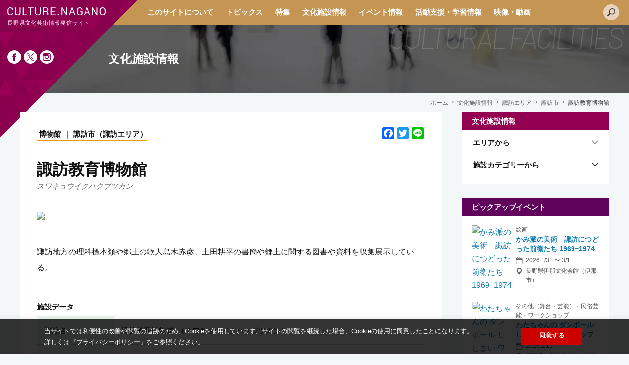

--- FILE ---
content_type: text/html; charset=UTF-8
request_url: https://www.culture.nagano.jp/facilities/167/
body_size: 14586
content:
<!DOCTYPE html>
<html lang="ja">
<head>
<!-- Google Tag Manager -->
<script>(function(w,d,s,l,i){w[l]=w[l]||[];w[l].push({'gtm.start':
new Date().getTime(),event:'gtm.js'});var f=d.getElementsByTagName(s)[0],
j=d.createElement(s),dl=l!='dataLayer'?'&l='+l:'';j.async=true;j.src=
'https://www.googletagmanager.com/gtm.js?id='+i+dl;f.parentNode.insertBefore(j,f);
})(window,document,'script','dataLayer','GTM-TDQFKP4');</script>
<!-- End Google Tag Manager -->

<meta charset="UTF-8" />
<meta name="viewport" content="width=device-width, user-scalable=yes" />
<meta name="format-detection" content="telephone=no" />


<link href="https://fonts.googleapis.com/css?family=Barlow:200i&display=swap" rel="stylesheet">







<meta name='robots' content='index, follow, max-image-preview:large, max-snippet:-1, max-video-preview:-1' />

	<!-- This site is optimized with the Yoast SEO plugin v21.9.1 - https://yoast.com/wordpress/plugins/seo/ -->
	<link media="all" href="https://www.culture.nagano.jp/wp/wp-content/cache/autoptimize/css/autoptimize_587ad3ba66069ae8f466970072c4c057.css" rel="stylesheet"><title>諏訪教育博物館 | 文化施設情報 | 長野県のアートイベント情報発信サイト カルチャー・ドット・ナガノ</title>
	<link rel="canonical" href="https://www.culture.nagano.jp/facilities/167/" />
	<meta property="og:locale" content="ja_JP" />
	<meta property="og:type" content="article" />
	<meta property="og:title" content="諏訪教育博物館 | 文化施設情報 | 長野県のアートイベント情報発信サイト カルチャー・ドット・ナガノ" />
	<meta property="og:description" content="諏訪地方の理科標本類や郷土の歌人島木赤彦、土田耕平の書簡や郷土に関する図書や資料を収集展示している。" />
	<meta property="og:url" content="https://www.culture.nagano.jp/facilities/167/" />
	<meta property="og:site_name" content="長野県のアートイベント情報発信サイト カルチャー・ドット・ナガノ" />
	<meta property="article:publisher" content="https://www.facebook.com/culture.nagano" />
	<meta property="article:modified_time" content="2020-02-03T04:47:47+00:00" />
	<meta property="og:image" content="https://www.culture.nagano.jp/wp/wp-content/uploads/2019/12/127諏訪教育博物館.png" />
	<meta property="og:image:width" content="240" />
	<meta property="og:image:height" content="240" />
	<meta property="og:image:type" content="image/png" />
	<meta name="twitter:card" content="summary_large_image" />
	<meta name="twitter:site" content="@CULTURE_NAGANO" />
	<script type="application/ld+json" class="yoast-schema-graph">{"@context":"https://schema.org","@graph":[{"@type":"WebPage","@id":"https://www.culture.nagano.jp/facilities/167/","url":"https://www.culture.nagano.jp/facilities/167/","name":"諏訪教育博物館 | 文化施設情報 | 長野県のアートイベント情報発信サイト カルチャー・ドット・ナガノ","isPartOf":{"@id":"https://www.culture.nagano.jp/#website"},"primaryImageOfPage":{"@id":"https://www.culture.nagano.jp/facilities/167/#primaryimage"},"image":{"@id":"https://www.culture.nagano.jp/facilities/167/#primaryimage"},"thumbnailUrl":"https://www.culture.nagano.jp/wp/wp-content/uploads/2019/12/127諏訪教育博物館.png","datePublished":"2019-12-20T06:08:45+00:00","dateModified":"2020-02-03T04:47:47+00:00","breadcrumb":{"@id":"https://www.culture.nagano.jp/facilities/167/#breadcrumb"},"inLanguage":"ja","potentialAction":[{"@type":"ReadAction","target":["https://www.culture.nagano.jp/facilities/167/"]}]},{"@type":"ImageObject","inLanguage":"ja","@id":"https://www.culture.nagano.jp/facilities/167/#primaryimage","url":"https://www.culture.nagano.jp/wp/wp-content/uploads/2019/12/127諏訪教育博物館.png","contentUrl":"https://www.culture.nagano.jp/wp/wp-content/uploads/2019/12/127諏訪教育博物館.png","width":240,"height":240},{"@type":"BreadcrumbList","@id":"https://www.culture.nagano.jp/facilities/167/#breadcrumb","itemListElement":[{"@type":"ListItem","position":1,"name":"カルチャー・ドット・ナガノ","item":"https://www.culture.nagano.jp/"},{"@type":"ListItem","position":2,"name":"文化施設情報","item":"https://www.culture.nagano.jp/facilities/"},{"@type":"ListItem","position":3,"name":"諏訪エリア","item":"https://www.culture.nagano.jp/area/area08/"},{"@type":"ListItem","position":4,"name":"諏訪市","item":"https://www.culture.nagano.jp/area/area08/suwa/"},{"@type":"ListItem","position":5,"name":"諏訪教育博物館"}]},{"@type":"WebSite","@id":"https://www.culture.nagano.jp/#website","url":"https://www.culture.nagano.jp/","name":"長野県のアートイベント情報発信サイト カルチャー・ドット・ナガノ","description":"長野県文化芸術情報発信サイト CULTURE.NAGANO（カルチャー・ドット・ナガノ）","publisher":{"@id":"https://www.culture.nagano.jp/#organization"},"potentialAction":[{"@type":"SearchAction","target":{"@type":"EntryPoint","urlTemplate":"https://www.culture.nagano.jp/?s={search_term_string}"},"query-input":"required name=search_term_string"}],"inLanguage":"ja"},{"@type":"Organization","@id":"https://www.culture.nagano.jp/#organization","name":"カルチャー・ドット・ナガノ","url":"https://www.culture.nagano.jp/","logo":{"@type":"ImageObject","inLanguage":"ja","@id":"https://www.culture.nagano.jp/#/schema/logo/image/","url":"https://www.culture.nagano.jp/wp/wp-content/uploads/2019/12/C.N_icon.png","contentUrl":"https://www.culture.nagano.jp/wp/wp-content/uploads/2019/12/C.N_icon.png","width":340,"height":340,"caption":"カルチャー・ドット・ナガノ"},"image":{"@id":"https://www.culture.nagano.jp/#/schema/logo/image/"},"sameAs":["https://www.facebook.com/culture.nagano","https://twitter.com/CULTURE_NAGANO","https://www.instagram.com/culture.nagano"]}]}</script>
	<!-- / Yoast SEO plugin. -->


<link rel='dns-prefetch' href='//static.addtoany.com' />
<script type="text/javascript">
/* <![CDATA[ */
window._wpemojiSettings = {"baseUrl":"https:\/\/s.w.org\/images\/core\/emoji\/14.0.0\/72x72\/","ext":".png","svgUrl":"https:\/\/s.w.org\/images\/core\/emoji\/14.0.0\/svg\/","svgExt":".svg","source":{"concatemoji":"https:\/\/www.culture.nagano.jp\/wp\/wp-includes\/js\/wp-emoji-release.min.js"}};
/*! This file is auto-generated */
!function(i,n){var o,s,e;function c(e){try{var t={supportTests:e,timestamp:(new Date).valueOf()};sessionStorage.setItem(o,JSON.stringify(t))}catch(e){}}function p(e,t,n){e.clearRect(0,0,e.canvas.width,e.canvas.height),e.fillText(t,0,0);var t=new Uint32Array(e.getImageData(0,0,e.canvas.width,e.canvas.height).data),r=(e.clearRect(0,0,e.canvas.width,e.canvas.height),e.fillText(n,0,0),new Uint32Array(e.getImageData(0,0,e.canvas.width,e.canvas.height).data));return t.every(function(e,t){return e===r[t]})}function u(e,t,n){switch(t){case"flag":return n(e,"\ud83c\udff3\ufe0f\u200d\u26a7\ufe0f","\ud83c\udff3\ufe0f\u200b\u26a7\ufe0f")?!1:!n(e,"\ud83c\uddfa\ud83c\uddf3","\ud83c\uddfa\u200b\ud83c\uddf3")&&!n(e,"\ud83c\udff4\udb40\udc67\udb40\udc62\udb40\udc65\udb40\udc6e\udb40\udc67\udb40\udc7f","\ud83c\udff4\u200b\udb40\udc67\u200b\udb40\udc62\u200b\udb40\udc65\u200b\udb40\udc6e\u200b\udb40\udc67\u200b\udb40\udc7f");case"emoji":return!n(e,"\ud83e\udef1\ud83c\udffb\u200d\ud83e\udef2\ud83c\udfff","\ud83e\udef1\ud83c\udffb\u200b\ud83e\udef2\ud83c\udfff")}return!1}function f(e,t,n){var r="undefined"!=typeof WorkerGlobalScope&&self instanceof WorkerGlobalScope?new OffscreenCanvas(300,150):i.createElement("canvas"),a=r.getContext("2d",{willReadFrequently:!0}),o=(a.textBaseline="top",a.font="600 32px Arial",{});return e.forEach(function(e){o[e]=t(a,e,n)}),o}function t(e){var t=i.createElement("script");t.src=e,t.defer=!0,i.head.appendChild(t)}"undefined"!=typeof Promise&&(o="wpEmojiSettingsSupports",s=["flag","emoji"],n.supports={everything:!0,everythingExceptFlag:!0},e=new Promise(function(e){i.addEventListener("DOMContentLoaded",e,{once:!0})}),new Promise(function(t){var n=function(){try{var e=JSON.parse(sessionStorage.getItem(o));if("object"==typeof e&&"number"==typeof e.timestamp&&(new Date).valueOf()<e.timestamp+604800&&"object"==typeof e.supportTests)return e.supportTests}catch(e){}return null}();if(!n){if("undefined"!=typeof Worker&&"undefined"!=typeof OffscreenCanvas&&"undefined"!=typeof URL&&URL.createObjectURL&&"undefined"!=typeof Blob)try{var e="postMessage("+f.toString()+"("+[JSON.stringify(s),u.toString(),p.toString()].join(",")+"));",r=new Blob([e],{type:"text/javascript"}),a=new Worker(URL.createObjectURL(r),{name:"wpTestEmojiSupports"});return void(a.onmessage=function(e){c(n=e.data),a.terminate(),t(n)})}catch(e){}c(n=f(s,u,p))}t(n)}).then(function(e){for(var t in e)n.supports[t]=e[t],n.supports.everything=n.supports.everything&&n.supports[t],"flag"!==t&&(n.supports.everythingExceptFlag=n.supports.everythingExceptFlag&&n.supports[t]);n.supports.everythingExceptFlag=n.supports.everythingExceptFlag&&!n.supports.flag,n.DOMReady=!1,n.readyCallback=function(){n.DOMReady=!0}}).then(function(){return e}).then(function(){var e;n.supports.everything||(n.readyCallback(),(e=n.source||{}).concatemoji?t(e.concatemoji):e.wpemoji&&e.twemoji&&(t(e.twemoji),t(e.wpemoji)))}))}((window,document),window._wpemojiSettings);
/* ]]> */
</script>
	
  









<script type="text/javascript" id="addtoany-core-js-before">
/* <![CDATA[ */
window.a2a_config=window.a2a_config||{};a2a_config.callbacks=[];a2a_config.overlays=[];a2a_config.templates={};a2a_localize = {
	Share: "共有",
	Save: "ブックマーク",
	Subscribe: "購読",
	Email: "メール",
	Bookmark: "ブックマーク",
	ShowAll: "すべて表示する",
	ShowLess: "小さく表示する",
	FindServices: "サービスを探す",
	FindAnyServiceToAddTo: "追加するサービスを今すぐ探す",
	PoweredBy: "Powered by",
	ShareViaEmail: "メールでシェアする",
	SubscribeViaEmail: "メールで購読する",
	BookmarkInYourBrowser: "ブラウザにブックマーク",
	BookmarkInstructions: "このページをブックマークするには、 Ctrl+D または \u2318+D を押下。",
	AddToYourFavorites: "お気に入りに追加",
	SendFromWebOrProgram: "任意のメールアドレスまたはメールプログラムから送信",
	EmailProgram: "メールプログラム",
	More: "詳細&#8230;",
	ThanksForSharing: "共有ありがとうございます !",
	ThanksForFollowing: "フォローありがとうございます !"
};
/* ]]> */
</script>
<script type="text/javascript" async src="https://static.addtoany.com/menu/page.js" id="addtoany-core-js"></script>
<script type="text/javascript" src="https://www.culture.nagano.jp/wp/wp-includes/js/jquery/jquery.min.js" id="jquery-core-js"></script>


<script type="text/javascript" id="cookie-law-info-js-extra">
/* <![CDATA[ */
var Cli_Data = {"nn_cookie_ids":[],"cookielist":[],"non_necessary_cookies":[],"ccpaEnabled":"","ccpaRegionBased":"","ccpaBarEnabled":"","strictlyEnabled":["necessary","obligatoire"],"ccpaType":"gdpr","js_blocking":"","custom_integration":"","triggerDomRefresh":"","secure_cookies":""};
var cli_cookiebar_settings = {"animate_speed_hide":"500","animate_speed_show":"500","background":"#FFF","border":"#b1a6a6c2","border_on":"","button_1_button_colour":"#000","button_1_button_hover":"#000000","button_1_link_colour":"#fff","button_1_as_button":"1","button_1_new_win":"","button_2_button_colour":"#333","button_2_button_hover":"#292929","button_2_link_colour":"#444","button_2_as_button":"","button_2_hidebar":"","button_3_button_colour":"#000","button_3_button_hover":"#000000","button_3_link_colour":"#fff","button_3_as_button":"1","button_3_new_win":"","button_4_button_colour":"#000","button_4_button_hover":"#000000","button_4_link_colour":"#62a329","button_4_as_button":"","button_7_button_colour":"#61a229","button_7_button_hover":"#4e8221","button_7_link_colour":"#fff","button_7_as_button":"1","button_7_new_win":"","font_family":"inherit","header_fix":"","notify_animate_hide":"1","notify_animate_show":"1","notify_div_id":"#cookie-law-info-bar","notify_position_horizontal":"right","notify_position_vertical":"bottom","scroll_close":"","scroll_close_reload":"","accept_close_reload":"","reject_close_reload":"","showagain_tab":"","showagain_background":"#fff","showagain_border":"#000","showagain_div_id":"#cookie-law-info-again","showagain_x_position":"100px","text":"#000","show_once_yn":"","show_once":"10000","logging_on":"","as_popup":"","popup_overlay":"1","bar_heading_text":"","cookie_bar_as":"banner","popup_showagain_position":"bottom-right","widget_position":"left"};
var log_object = {"ajax_url":"https:\/\/www.culture.nagano.jp\/wp\/wp-admin\/admin-ajax.php"};
/* ]]> */
</script>


<script type="text/javascript" id="fvp-frontend-js-extra">
/* <![CDATA[ */
var fvpdata = {"ajaxurl":"https:\/\/www.culture.nagano.jp\/wp\/wp-admin\/admin-ajax.php","nonce":"a18560a10d","fitvids":"1","dynamic":"","overlay":"","opacity":"0.75","color":"b","width":"640"};
/* ]]> */
</script>

<link rel="https://api.w.org/" href="https://www.culture.nagano.jp/wp-json/" /><link rel="alternate" type="application/json" href="https://www.culture.nagano.jp/wp-json/wp/v2/facilities/167" /><link rel="alternate" type="application/json+oembed" href="https://www.culture.nagano.jp/wp-json/oembed/1.0/embed?url=https%3A%2F%2Fwww.culture.nagano.jp%2Ffacilities%2F167%2F" />
<link rel="alternate" type="text/xml+oembed" href="https://www.culture.nagano.jp/wp-json/oembed/1.0/embed?url=https%3A%2F%2Fwww.culture.nagano.jp%2Ffacilities%2F167%2F&#038;format=xml" />
<script type="text/javascript">
	window._se_plugin_version = '8.1.9';
</script>
	
	<link rel="icon" href="https://www.culture.nagano.jp/wp/wp-content/uploads/2019/12/C.N_icon-300x300.png" sizes="32x32" />
<link rel="icon" href="https://www.culture.nagano.jp/wp/wp-content/uploads/2019/12/C.N_icon-300x300.png" sizes="192x192" />
<link rel="apple-touch-icon" href="https://www.culture.nagano.jp/wp/wp-content/uploads/2019/12/C.N_icon-300x300.png" />
<meta name="msapplication-TileImage" content="https://www.culture.nagano.jp/wp/wp-content/uploads/2019/12/C.N_icon-300x300.png" />


<script>
jQuery(function($){
	$('#header-search').on('click', function(){
		$(this).addClass('active');
	});
	$('#header-search').focusout(function(){
		$(this).removeClass('active');
	});
});
</script>

<script>
jQuery(function($){
	$(window).scroll(function(){
		if($(window).scrollTop() > 200){
			$('#floating-nav').addClass('in-view');
		}else{
			$('#floating-nav').removeClass('in-view');
		}
	});
});
</script>


<script>
jQuery(function ($) {
	$('.article-title').on('click', function () {
  	/*クリックでコンテンツを開閉*/
  	$(this).next().slideToggle(200);
  	/*矢印の向きを変更*/
  	$(this).toggleClass('open');
	});
});
</script>





<script>
jQuery(document).ready(function($){
	var s = $('header');
	$(window).scroll(function(){
		if($(this).scrollTop() > 40){
			s.addClass('scroll-header');
		}else{
			s.removeClass('scroll-header');
		}
	});
});
</script>

</head>

<body class="drawer drawer--right">
	<button type="button" class="drawer-toggle drawer-hamburger">
		<span class="sr-only"></span>
		<span class="drawer-hamburger-icon"></span>
	</button>

<!-- Google Tag Manager (noscript) -->
<noscript><iframe src="https://www.googletagmanager.com/ns.html?id=GTM-TDQFKP4"
height="0" width="0" style="display:none;visibility:hidden"></iframe></noscript>
<!-- End Google Tag Manager (noscript) -->

<header>
  <div id="title-box">
    <h1><a href="https://www.culture.nagano.jp"><noscript><img src="https://www.culture.nagano.jp/wp/wp-content/themes/culture.nagano2023/img/svg/logo_header_white.svg" alt="CULTURE.NAGANO" width="100%" /></noscript><img class="lazyload" src='data:image/svg+xml,%3Csvg%20xmlns=%22http://www.w3.org/2000/svg%22%20viewBox=%220%200%20210%20140%22%3E%3C/svg%3E' data-src="https://www.culture.nagano.jp/wp/wp-content/themes/culture.nagano2023/img/svg/logo_header_white.svg" alt="CULTURE.NAGANO" width="100%" /><span>長野県文化芸術情報発信サイト</span></a></h1>
    <ul class="header-sns-list">
      <li><a href="https://www.facebook.com/culture.nagano/" target="_blank"><noscript><img src="https://www.culture.nagano.jp/wp/wp-content/themes/culture.nagano2023/img/svg/facebook_white.svg" alt="Facebook" width="100%" /></noscript><img class="lazyload" src='data:image/svg+xml,%3Csvg%20xmlns=%22http://www.w3.org/2000/svg%22%20viewBox=%220%200%20210%20140%22%3E%3C/svg%3E' data-src="https://www.culture.nagano.jp/wp/wp-content/themes/culture.nagano2023/img/svg/facebook_white.svg" alt="Facebook" width="100%" /></a></li>
      <li><a href="https://twitter.com/CULTURE_NAGANO" target="_blank"><noscript><img src="https://www.culture.nagano.jp/wp/wp-content/themes/culture.nagano2023/img/svg/x_white01.svg" alt="X" width="100%" /></noscript><img class="lazyload" src='data:image/svg+xml,%3Csvg%20xmlns=%22http://www.w3.org/2000/svg%22%20viewBox=%220%200%20210%20140%22%3E%3C/svg%3E' data-src="https://www.culture.nagano.jp/wp/wp-content/themes/culture.nagano2023/img/svg/x_white01.svg" alt="X" width="100%" /></a></li>
      <li><a href="https://www.instagram.com/culture.nagano/" target="_blank"><noscript><img src="https://www.culture.nagano.jp/wp/wp-content/themes/culture.nagano2023/img/svg/instagram_white.svg" alt="Instagram" width="100%" /></noscript><img class="lazyload" src='data:image/svg+xml,%3Csvg%20xmlns=%22http://www.w3.org/2000/svg%22%20viewBox=%220%200%20210%20140%22%3E%3C/svg%3E' data-src="https://www.culture.nagano.jp/wp/wp-content/themes/culture.nagano2023/img/svg/instagram_white.svg" alt="Instagram" width="100%" /></a></li>
    </ul>
		  </div>

<nav id="global-nav" class="drawer-nav">
  <ul id="fade-in" class="drawer-menu">
    <li class="pc-none sns">
      <a href="https://www.facebook.com/culture.nagano/" target="_blank"><noscript><img src="https://www.culture.nagano.jp/wp/wp-content/themes/culture.nagano2023/img/svg/facebook_white.svg" alt="Facebook" width="100%" /></noscript><img class="lazyload" src='data:image/svg+xml,%3Csvg%20xmlns=%22http://www.w3.org/2000/svg%22%20viewBox=%220%200%20210%20140%22%3E%3C/svg%3E' data-src="https://www.culture.nagano.jp/wp/wp-content/themes/culture.nagano2023/img/svg/facebook_white.svg" alt="Facebook" width="100%" /></a>
      <a href="https://twitter.com/CULTURE_NAGANO" target="_blank"><noscript><img src="https://www.culture.nagano.jp/wp/wp-content/themes/culture.nagano2023/img/svg/x_white01.svg" alt="X" width="100%" /></noscript><img class="lazyload" src='data:image/svg+xml,%3Csvg%20xmlns=%22http://www.w3.org/2000/svg%22%20viewBox=%220%200%20210%20140%22%3E%3C/svg%3E' data-src="https://www.culture.nagano.jp/wp/wp-content/themes/culture.nagano2023/img/svg/x_white01.svg" alt="X" width="100%" /></a>
      <a href="https://www.instagram.com/culture.nagano/" target="_blank"><noscript><img src="https://www.culture.nagano.jp/wp/wp-content/themes/culture.nagano2023/img/svg/instagram_white.svg" alt="Instagram" width="100%" /></noscript><img class="lazyload" src='data:image/svg+xml,%3Csvg%20xmlns=%22http://www.w3.org/2000/svg%22%20viewBox=%220%200%20210%20140%22%3E%3C/svg%3E' data-src="https://www.culture.nagano.jp/wp/wp-content/themes/culture.nagano2023/img/svg/instagram_white.svg" alt="Instagram" width="100%" /></a>
    </li>
    <li class="pc-none"><a href="https://www.culture.nagano.jp">ホーム</a></li>
    <li><a href="https://www.culture.nagano.jp/about">このサイトについて</a></li>
    <li><a href="https://www.culture.nagano.jp/topics">トピックス</a></li>
    <li><a href="https://www.culture.nagano.jp/special">特集</a></li>
    <li class="drawer-dropdown"><a data-toggle="dropdown" href="https://www.culture.nagano.jp/facilities">文化施設情報<span class="drawer-caret"></span></a>
      <div class="mega-menu-box drawer-dropdown-menu">
        <ul>
          <li class="no-link"><span>エリアから</span></li>
                    <li><a href="https://www.culture.nagano.jp/area/area01/">北信エリア</a></li>
                    <li><a href="https://www.culture.nagano.jp/area/area02/">長野エリア</a></li>
                    <li><a href="https://www.culture.nagano.jp/area/area03/">上田エリア</a></li>
                    <li><a href="https://www.culture.nagano.jp/area/area04/">佐久エリア</a></li>
                    <li><a href="https://www.culture.nagano.jp/area/area05/">北アルプスエリア</a></li>
                    <li><a href="https://www.culture.nagano.jp/area/area06/">松本エリア</a></li>
                    <li><a href="https://www.culture.nagano.jp/area/area07/">木曽エリア</a></li>
                    <li><a href="https://www.culture.nagano.jp/area/area08/">諏訪エリア</a></li>
                    <li><a href="https://www.culture.nagano.jp/area/area09/">上伊那エリア</a></li>
                    <li><a href="https://www.culture.nagano.jp/area/area10/">南信州エリア</a></li>
                  </ul>
        <ul>
          <li class="no-link"><span>施設のカテゴリーから</span></li>
                    <li><a href="https://www.culture.nagano.jp/facilities_cat/facilities_cat01/">文化ホール</a></li>
                    <li><a href="https://www.culture.nagano.jp/facilities_cat/facilities_cat02/">美術館</a></li>
                    <li><a href="https://www.culture.nagano.jp/facilities_cat/facilities_cat03/">博物館</a></li>
                    <li><a href="https://www.culture.nagano.jp/facilities_cat/facilities_cat04/">図書館</a></li>
                    <li><a href="https://www.culture.nagano.jp/facilities_cat/facilities_cat05/">公民館</a></li>
                    <li><a href="https://www.culture.nagano.jp/facilities_cat/facilities_cat06/">文学館</a></li>
                    <li><a href="https://www.culture.nagano.jp/facilities_cat/facilities_cat00/">その他</a></li>
                  </ul>
      </div>
    </li>
    <li class="drawer-dropdown"><a data-toggle="dropdown" href="https://www.culture.nagano.jp/event">イベント情報<span class="drawer-caret"></span></a>
      <div class="mega-menu-box drawer-dropdown-menu">
        <ul>
          <li><a href="https://www.culture.nagano.jp/event-active">開催中のイベント</a></li>
          <li><a href="https://www.culture.nagano.jp/event-upcoming">まもなく開催のイベント</a></li>
          <li><a href="https://www.culture.nagano.jp/hot-word">HOT WORD</a></li>
          <li><a href="https://www.culture.nagano.jp/event-search">イベント検索</a></li>
        </ul>
        <ul>
          <li class="no-link"><span>エリアから</span></li>
                    <li><a href="https://www.culture.nagano.jp/place/place01/">北信エリア</a></li>
                    <li><a href="https://www.culture.nagano.jp/place/place02/">長野エリア</a></li>
                    <li><a href="https://www.culture.nagano.jp/place/place03/">上田エリア</a></li>
                    <li><a href="https://www.culture.nagano.jp/place/place04/">佐久エリア</a></li>
                    <li><a href="https://www.culture.nagano.jp/place/place05/">北アルプスエリア</a></li>
                    <li><a href="https://www.culture.nagano.jp/place/place06/">松本エリア</a></li>
                    <li><a href="https://www.culture.nagano.jp/place/place07/">木曽エリア</a></li>
                    <li><a href="https://www.culture.nagano.jp/place/place08/">諏訪エリア</a></li>
                    <li><a href="https://www.culture.nagano.jp/place/place09/">上伊那エリア</a></li>
                    <li><a href="https://www.culture.nagano.jp/place/place10/">南信州エリア</a></li>
                  </ul>
        <ul>
          <li class="no-link"><span>イベントカテゴリーから</span></li>
                    <li><a href="https://www.culture.nagano.jp/event_cat/cat01/">音楽</a></li>
                    <li><a href="https://www.culture.nagano.jp/event_cat/cat02/">舞台・芸能</a></li>
                    <li><a href="https://www.culture.nagano.jp/event_cat/cat03/">美術・工芸</a></li>
                    <li><a href="https://www.culture.nagano.jp/event_cat/cat04/">文芸</a></li>
                    <li><a href="https://www.culture.nagano.jp/event_cat/cat05/">写真・映像</a></li>
                    <li><a href="https://www.culture.nagano.jp/event_cat/cat06/">歴史・地域</a></li>
                    <li><a href="https://www.culture.nagano.jp/event_cat/cat07/">生活文化</a></li>
                    <li><a href="https://www.culture.nagano.jp/event_cat/cat08/">講座・講演</a></li>
                    <li><a href="https://www.culture.nagano.jp/event_cat/cat09/">自然科学</a></li>
                  </ul>
      </div>
    </li>
    <li class="drawer-dropdown"><a data-toggle="dropdown" href="https://www.culture.nagano.jp/support">活動支援・学習情報<span class="drawer-caret"></span></a>
      <div class="mega-menu-box drawer-dropdown-menu">
        <ul>

          <li class="no-link"><span>募集情報</span></li>
	<li class="cat-item cat-item-239"><a href="https://www.culture.nagano.jp/recruitment_cat/recruitment01/">ボランティア・サポーター募集</a>
</li>
	<li class="cat-item cat-item-244"><a href="https://www.culture.nagano.jp/recruitment_cat/recruitment03/">作品・出展募集</a>
</li>
	<li class="cat-item cat-item-1493"><a href="https://www.culture.nagano.jp/recruitment_cat/recruitment04/">その他の募集</a>
</li>

          <li class="no-disc"><a href="https://www.culture.nagano.jp/support/lecture">学習情報</a></li>
        </ul>
      </div>
    </li>
    <li><a href="https://www.culture.nagano.jp/artists">映像・動画</a></li>  
  </ul>
  <div id="header-search">
		<noscript><img src="https://www.culture.nagano.jp/wp/wp-content/themes/culture.nagano2023/img/svg/icon_search_gray.svg" width="100%" alt="検索" /></noscript><img class="lazyload" src='data:image/svg+xml,%3Csvg%20xmlns=%22http://www.w3.org/2000/svg%22%20viewBox=%220%200%20210%20140%22%3E%3C/svg%3E' data-src="https://www.culture.nagano.jp/wp/wp-content/themes/culture.nagano2023/img/svg/icon_search_gray.svg" width="100%" alt="検索" />
		<div class="search-form">
			<form role="search" method="get" id="searchform" action="https://www.culture.nagano.jp">
				<input type="text" placeholder="キーワード検索" name="s" value="" />
				<input type="image" src="https://www.culture.nagano.jp/wp/wp-content/themes/culture.nagano2023/img/svg/icon_search_gray.svg" alt="検索" />
			</form>
		</div>
	</div>
</nav>
</header>

<div id="floating-nav">
	<ul>
		<li class="event"><a href="https://www.culture.nagano.jp/event-search">イベント検索</a></li>
		<li class="category"><a href="javascript:void(0);">カテゴリー選択</a></li>
		<li class="support"><a href="https://www.culture.nagano.jp/support"><span class="pc-block">活動支援</span>学習情報</a></li>
	</ul>
</div>

<script>
jQuery(document).ready(function($){
  $('.slider').slick({
    autoplay:true,
    dots:true,
  });
});
</script>

<div id="billboard" class="venue">
  <h1>文化施設情報</h1>
</div>

<div id="crumb">
  <ul>
    <li><a href="https://www.culture.nagano.jp">ホーム</a></li>
    <li><a href="https://www.culture.nagano.jp/facilities">文化施設情報</a></li>
    <li><a href="https://www.culture.nagano.jp/area/area08">諏訪エリア</a></li>
    <li><a href="https://www.culture.nagano.jp/area/suwa">諏訪市</a></li>
    <li><a href="https://www.culture.nagano.jp/facilities/167/">諏訪教育博物館</a></li>
  </ul>
</div>

<div id="container">
  <div id="main">
    <section>
      <div class="flex flex-between">
        <ul class="category-list">
          <li><span><a href="https://www.culture.nagano.jp/facilities_cat/facilities_cat03/" rel="tag">博物館</a></span></li>
          <li><a href="https://www.culture.nagano.jp/area/suwa">諏訪市</a>（<a href="https://www.culture.nagano.jp/area/area08">諏訪エリア</a>）</li>
        </ul>
        <div class="sns-button-box">
  <div class="addtoany_shortcode"><div class="a2a_kit a2a_kit_size_24 addtoany_list" data-a2a-url="https://www.culture.nagano.jp/facilities/167/" data-a2a-title="諏訪教育博物館"><a class="a2a_button_facebook" href="https://www.addtoany.com/add_to/facebook?linkurl=https%3A%2F%2Fwww.culture.nagano.jp%2Ffacilities%2F167%2F&amp;linkname=%E8%AB%8F%E8%A8%AA%E6%95%99%E8%82%B2%E5%8D%9A%E7%89%A9%E9%A4%A8" title="Facebook" rel="nofollow noopener" target="_blank"></a><a class="a2a_button_twitter" href="https://www.addtoany.com/add_to/twitter?linkurl=https%3A%2F%2Fwww.culture.nagano.jp%2Ffacilities%2F167%2F&amp;linkname=%E8%AB%8F%E8%A8%AA%E6%95%99%E8%82%B2%E5%8D%9A%E7%89%A9%E9%A4%A8" title="Twitter" rel="nofollow noopener" target="_blank"></a><a class="a2a_button_line" href="https://www.addtoany.com/add_to/line?linkurl=https%3A%2F%2Fwww.culture.nagano.jp%2Ffacilities%2F167%2F&amp;linkname=%E8%AB%8F%E8%A8%AA%E6%95%99%E8%82%B2%E5%8D%9A%E7%89%A9%E9%A4%A8" title="Line" rel="nofollow noopener" target="_blank"></a></div></div></div>
      </div>
      <h1>諏訪教育博物館<span class="facilities_kana">スワキョウイクハクブツカン</span></h1>

      <div class="main-image">
                <noscript><img src="https://www.culture.nagano.jp/wp/wp-content/uploads/2019/12/127諏訪教育博物館.jpg" /></noscript><img class="lazyload" src='data:image/svg+xml,%3Csvg%20xmlns=%22http://www.w3.org/2000/svg%22%20viewBox=%220%200%20210%20140%22%3E%3C/svg%3E' data-src="https://www.culture.nagano.jp/wp/wp-content/uploads/2019/12/127諏訪教育博物館.jpg" />
      </div>

      <div class="description">
                                <p>諏訪地方の理科標本類や郷土の歌人島木赤彦、土田耕平の書簡や郷土に関する図書や資料を収集展示している。</p>
              </div>
      <table class="venue-table">
        <caption>施設データ</caption>
        <tr>
          <th>施設名</th>
          <td>諏訪教育博物館<span class="kana">スワキョウイクハクブツカン</span></td>
        </tr>
        <tr>
          <th>住所</th>
          <td><span class="zip notranslate">〒392-0004</span>諏訪市諏訪1-23-10</td>
        </tr>
        <tr>
          <th>電話番号</th>
          <td><a href="tel:0266-58-2977" class="tel-link"><span class="notranslate">0266-58-2977</span></a>          </td>
        </tr>
                <tr>
          <th>開館時間</th>
          <td>9:00～17:00、9:00～16:00（水曜日）</td>
        </tr>
                        <tr>
          <th>休館日</th>
          <td>土・日曜日、祝日、年末年始</td>
        </tr>
                        <tr>
          <th>入館料</th>
          <td>無料</td>
        </tr>
                        <tr>
          <th>駐車場</th>
          <td>普通車20台（無料）</td>
        </tr>
                        <tr>
          <th>Website</th>
          <td><a href="http://www.suwa-k.or.jp" target="_blank">http://www.suwa-k.or.jp</a></td>
        </tr>
              </table>
            <div class="gmap-box">
        <iframe src="https://www.google.com/maps/embed?pb=!1m18!1m12!1m3!1d3225.932878379372!2d138.1164226789938!3d36.04634398020815!2m3!1f0!2f0!3f0!3m2!1i1024!2i768!4f13.1!3m3!1m2!1s0x601c55b36bd795cd%3A0xdb786dacf37f0499!2z6KuP6Kiq5pWZ6IKy5Y2a54mp6aSo!5e0!3m2!1sja!2sjp!4v1579234930085!5m2!1sja!2sjp" width="600" height="450" frameborder="0" style="border:0;" allowfullscreen=""></iframe>      </div>
                  <div class="access-info">
        JR上諏訪駅から徒歩5分、中央自動車道諏訪ICから車で15分      </div>
          </section>

    

  </div>

  <div id="side">


<div class="side-menu-box">
  <h2 class="facilities"><a href="https://www.culture.nagano.jp/facilities/">文化施設情報</a></h2>
  <div id="accordion" class="accordion-container pt5">
    <h3 class="article-title">エリアから</h3>
    <ul class="side-menu-list accordion-content">
          <li><a href="https://www.culture.nagano.jp/area/area01/">北信エリア</a></li>
          <li><a href="https://www.culture.nagano.jp/area/area02/">長野エリア</a></li>
          <li><a href="https://www.culture.nagano.jp/area/area03/">上田エリア</a></li>
          <li><a href="https://www.culture.nagano.jp/area/area04/">佐久エリア</a></li>
          <li><a href="https://www.culture.nagano.jp/area/area05/">北アルプスエリア</a></li>
          <li><a href="https://www.culture.nagano.jp/area/area06/">松本エリア</a></li>
          <li><a href="https://www.culture.nagano.jp/area/area07/">木曽エリア</a></li>
          <li><a href="https://www.culture.nagano.jp/area/area08/">諏訪エリア</a></li>
          <li><a href="https://www.culture.nagano.jp/area/area09/">上伊那エリア</a></li>
          <li><a href="https://www.culture.nagano.jp/area/area10/">南信州エリア</a></li>
        </ul>
    <h3 class="article-title">施設カテゴリーから</h3>
    <ul class="side-menu-list accordion-content">
          <li><a href="https://www.culture.nagano.jp/facilities_cat/facilities_cat01/">文化ホール</a></li>
          <li><a href="https://www.culture.nagano.jp/facilities_cat/facilities_cat02/">美術館</a></li>
          <li><a href="https://www.culture.nagano.jp/facilities_cat/facilities_cat03/">博物館</a></li>
          <li><a href="https://www.culture.nagano.jp/facilities_cat/facilities_cat04/">図書館</a></li>
          <li><a href="https://www.culture.nagano.jp/facilities_cat/facilities_cat05/">公民館</a></li>
          <li><a href="https://www.culture.nagano.jp/facilities_cat/facilities_cat06/">文学館</a></li>
          <li><a href="https://www.culture.nagano.jp/facilities_cat/facilities_cat00/">その他</a></li>
        </ul>
  </div>
</div>


<div class="side-event-box">
  <h2 class="pickup">ピックアップイベント</h2>
  <ul class="side-event-list">
              <li><a href="https://www.culture.nagano.jp/event/13743/">
      <div class="thumbnail"><noscript><img src="https://www.culture.nagano.jp/wp/wp-content/uploads/2025/12/kamihaA4_02-1-300x300.jpg" alt="かみ派の美術―諏訪につどった前衛たち 1969−1974" width="100%" /></noscript><img class="lazyload" src='data:image/svg+xml,%3Csvg%20xmlns=%22http://www.w3.org/2000/svg%22%20viewBox=%220%200%20210%20140%22%3E%3C/svg%3E' data-src="https://www.culture.nagano.jp/wp/wp-content/uploads/2025/12/kamihaA4_02-1-300x300.jpg" alt="かみ派の美術―諏訪につどった前衛たち 1969−1974" width="100%" /></div>
      <div class="text-box">
                <div class="genre">絵画</div>
        <h3>かみ派の美術―諏訪につどった前衛たち 1969−1974</h3>
        <div class="schedule">
            2026.1/31 〜 3/1        </div>
        <div class="venue">
                                            長野県伊那文化会館（伊那市）
                            </div>
      </div>
    </a></li>
            <li><a href="https://www.culture.nagano.jp/event/13729/">
      <div class="thumbnail"><noscript><img src="https://www.culture.nagano.jp/wp/wp-content/uploads/2025/12/ししまいチラシ-693a07ad06432-300x300.jpg" alt="わたちゃんの ダンボール ししまい ワークショップ" width="100%" /></noscript><img class="lazyload" src='data:image/svg+xml,%3Csvg%20xmlns=%22http://www.w3.org/2000/svg%22%20viewBox=%220%200%20210%20140%22%3E%3C/svg%3E' data-src="https://www.culture.nagano.jp/wp/wp-content/uploads/2025/12/ししまいチラシ-693a07ad06432-300x300.jpg" alt="わたちゃんの ダンボール ししまい ワークショップ" width="100%" /></div>
      <div class="text-box">
                <div class="genre">その他（舞台・芸能）・民俗芸能・ワークショップ</div>
        <h3>わたちゃんの ダンボール ししまい ワークショップ</h3>
        <div class="schedule">
            2026.2/11        </div>
        <div class="venue">
                                            長野県伊那文化会館（伊那市）
                            </div>
      </div>
    </a></li>
            <li><a href="https://www.culture.nagano.jp/event/13769/">
      <div class="thumbnail"><noscript><img src="https://www.culture.nagano.jp/wp/wp-content/uploads/2025/12/zawamekiart2025-pdf-300x300.jpg" alt="ザワメキアート展2025　Curate the curation" width="100%" /></noscript><img class="lazyload" src='data:image/svg+xml,%3Csvg%20xmlns=%22http://www.w3.org/2000/svg%22%20viewBox=%220%200%20210%20140%22%3E%3C/svg%3E' data-src="https://www.culture.nagano.jp/wp/wp-content/uploads/2025/12/zawamekiart2025-pdf-300x300.jpg" alt="ザワメキアート展2025　Curate the curation" width="100%" /></div>
      <div class="text-box">
                <div class="genre">現代アート・ワークショップ</div>
        <h3>ザワメキアート展2025　Curate the curation</h3>
        <div class="schedule">
            2026.1/17 〜 2/8        </div>
        <div class="venue">
                                            一本木公園中野小学校旧校舎・信州中野銅石版画ミュージアム（中野市）
                            </div>
      </div>
    </a></li>
            <li><a href="https://www.culture.nagano.jp/event/13766/">
      <div class="thumbnail"><noscript><img src="https://www.culture.nagano.jp/wp/wp-content/uploads/2025/12/ac_シンポジウム_ol-1_page-0001-300x300.jpg" alt="シンポジウム「これからの伝統文化継承と地域コミュニティ」" width="100%" /></noscript><img class="lazyload" src='data:image/svg+xml,%3Csvg%20xmlns=%22http://www.w3.org/2000/svg%22%20viewBox=%220%200%20210%20140%22%3E%3C/svg%3E' data-src="https://www.culture.nagano.jp/wp/wp-content/uploads/2025/12/ac_シンポジウム_ol-1_page-0001-300x300.jpg" alt="シンポジウム「これからの伝統文化継承と地域コミュニティ」" width="100%" /></div>
      <div class="text-box">
                <div class="genre">その他（舞台・芸能）・民俗芸能・祭事</div>
        <h3>シンポジウム「これからの伝統文化継承と地域コミュニティ」</h3>
        <div class="schedule">
            2026.1/25        </div>
        <div class="venue">
                                            松本市立博物館（松本市）
                            </div>
      </div>
    </a></li>
  </ul>
</div>

<div class="side-link-box">
  <a href="https://www.culture.nagano.jp/support"><noscript><img src="https://www.culture.nagano.jp/wp/wp-content/themes/culture.nagano2023/img/index/banner_support.jpg" width="100%" /></noscript><img class="lazyload" src='data:image/svg+xml,%3Csvg%20xmlns=%22http://www.w3.org/2000/svg%22%20viewBox=%220%200%20210%20140%22%3E%3C/svg%3E' data-src="https://www.culture.nagano.jp/wp/wp-content/themes/culture.nagano2023/img/index/banner_support.jpg" width="100%" /></a>
</div>

<div class="side-event-search">
  <h2>イベント検索</h2>
<form role="search" method="post" id="event-searchform" action="https://www.culture.nagano.jp/event-search">
  <div class="search-form">
    <div class="select-wrapper">
      <select name="search_item01" title="イベントカテゴリー">
        <option value="">カテゴリー</option>
        <option value="cat01">音楽</option>
        <option value="cat02">舞台・芸能</option>
        <option value="cat03">美術・工芸</option>
        <option value="cat04">文芸</option>
        <option value="cat05">写真・映像</option>
        <option value="cat06">歴史・地域</option>
        <option value="cat07">生活文化</option>
        <option value="cat08">講座・講演</option>
      </select>
    </div>
    <div class="select-wrapper">
      <select name="search_item02" title="イベントタイプ">
        <option value="">タイプ</option>
        <option value="event_type01">鑑賞したい</option>
        <option value="event_type02">参加したい</option>
        <option value="event_type03">学びたい</option>
      </select>
    </div>
    <div class="select-wrapper">
      <select name="search_item03" title="イベントターゲット">
        <option value="">ターゲット</option>
        <option value="event_target01">親子向け</option>
        <option value="event_target02">若者向け</option>
      </select>
    </div>
    <div class="select-wrapper">
      <select name="search_item04" title="イベント開催エリア">
        <option value="">エリア</option>
        <option value="place01">北信エリア</option>
        <option value="place02">長野エリア</option>
        <option value="place03">上田エリア</option>
        <option value="place04">佐久エリア</option>
        <option value="place05">北アルプスエリア</option>
        <option value="place06">松本エリア</option>
        <option value="place07">木曽エリア</option>
        <option value="place08">諏訪エリア</option>
        <option value="place09">上伊那エリア</option>
        <option value="place10">南信州エリア</option>
      </select>
    </div>

    <div class="date-picker">
      <input id="date" type="text" name="search_item07" value="" placeholder="日付選択" title="日付選択" />
    </div>

    <div class="keyword">
      <input type="text" placeholder="フリーワード" name="search_item06" title="フリーワード" />
    </div>
    <div class="submit">
      <input type="submit" value="検索" />
    </div>
  </div>
</form>


<link rel="stylesheet" href="//cdnjs.cloudflare.com/ajax/libs/jqueryui/1.12.1/themes/base/jquery-ui.min.css" />
<script src="//cdnjs.cloudflare.com/ajax/libs/jqueryui/1.12.1/jquery-ui.min.js"></script>
<script src="https://cdnjs.cloudflare.com/ajax/libs/jqueryui/1.10.4/i18n/jquery.ui.datepicker-ja.min.js"></script>
<script>
jQuery(function($){
  $('#date').datepicker();
});
</script>
</div>

  </div>

</div>

<footer>
  <div id="footer-logo"><noscript><img src="https://www.culture.nagano.jp/wp/wp-content/themes/culture.nagano2023/img/svg/logo_white.svg" alt="長野県文化芸術情報発信サイト CULTURE.NAGANO（カルチャードットナガノ" /></noscript><img class="lazyload" src='data:image/svg+xml,%3Csvg%20xmlns=%22http://www.w3.org/2000/svg%22%20viewBox=%220%200%20210%20140%22%3E%3C/svg%3E' data-src="https://www.culture.nagano.jp/wp/wp-content/themes/culture.nagano2023/img/svg/logo_white.svg" alt="長野県文化芸術情報発信サイト CULTURE.NAGANO（カルチャードットナガノ" /></div>
  <p>長野県内の文化施設やイベント、活動支援・学習情報を発信しています</p>
  <ul class="footer-menu">
    <li><a href="https://www.culture.nagano.jp/privacy">プライバシーポリシー</a></li>
    <li><a href="https://www.culture.nagano.jp/press">情報提供</a></li>
  </ul>
  <p class="credit">ウェブサイト運営：一般財団法人長野県文化振興事業団アーツカウンシル推進局</p>
</footer>
<ul class="footer-banner">
  <li><a href="https://www.pref.nagano.lg.jp/" target="_blank"><noscript><img src="https://www.culture.nagano.jp/wp/wp-content/themes/culture.nagano2023/img/common/banner_nagano.jpg" alt="Web site 信州　長野県公式サイト" width="100%" class="wink" /></noscript><img src='data:image/svg+xml,%3Csvg%20xmlns=%22http://www.w3.org/2000/svg%22%20viewBox=%220%200%20210%20140%22%3E%3C/svg%3E' data-src="https://www.culture.nagano.jp/wp/wp-content/themes/culture.nagano2023/img/common/banner_nagano.jpg" alt="Web site 信州　長野県公式サイト" width="100%" class="lazyload wink" /></a></li>
  <li><a href="https://www.go-nagano.net/" target="_blank"><noscript><img src="https://www.culture.nagano.jp/wp/wp-content/themes/culture.nagano2023/img/common/banner_gonagano.jpg" alt="GoNAGANO 長野県公式観光サイト" width="100%" class="wink" /></noscript><img src='data:image/svg+xml,%3Csvg%20xmlns=%22http://www.w3.org/2000/svg%22%20viewBox=%220%200%20210%20140%22%3E%3C/svg%3E' data-src="https://www.culture.nagano.jp/wp/wp-content/themes/culture.nagano2023/img/common/banner_gonagano.jpg" alt="GoNAGANO 長野県公式観光サイト" width="100%" class="lazyload wink" /></a></li>
  <li><a href="https://blog.nagano-ken.jp/" target="_blank"><noscript><img src="https://www.culture.nagano.jp/wp/wp-content/themes/culture.nagano2023/img/common/banner_shiawaseshinshu.jpg" alt="しあわせ信州 長野県魅力発信ブログ" width="100%" class="wink" /></noscript><img src='data:image/svg+xml,%3Csvg%20xmlns=%22http://www.w3.org/2000/svg%22%20viewBox=%220%200%20210%20140%22%3E%3C/svg%3E' data-src="https://www.culture.nagano.jp/wp/wp-content/themes/culture.nagano2023/img/common/banner_shiawaseshinshu.jpg" alt="しあわせ信州 長野県魅力発信ブログ" width="100%" class="lazyload wink" /></a></li>
</ul>
<p id="copyright">Copyright &copy; Nagano Prefecture.<span class="sp-none"> All rights reserved.</span></p>
<script src="//cdnjs.cloudflare.com/ajax/libs/jquery-cookie/1.4.1/jquery.cookie.js"></script>
<script>
jQuery(function($) {
	$('#floating-nav .category a').on('click',function () {
		$('#category-nav').toggleClass("active");
	});
	jQuery('#category-nav ul li').on( 'click', function(){
		var category = $(this).attr("class");
		jQuery.cookie('category', '', { expires: -1,path: '/' });
		if(category){
			jQuery.cookie('category', category, { expires: 365,path: '/' });
		}

				$('#category-nav').toggleClass("active");
	});
	$(window).on('keydown', function(e){
		if(e.keyCode == 27){
			$('#category-nav').removeClass('active');
		}
	});
	$('#category-nav-close').on('click',function(){
		$('#category-nav').removeClass('active');
	});
});
</script>
<div id="category-nav">
	<div id="category-nav-inner">
		<h2>カテゴリー選択</h2>
		<p>カテゴリーを選択すると、次回以降このサイトを訪れた際に、トップページでは選択したカテゴリーのイベント情報が表示されるようになります。<br />
		選択を解除したい場合は「全て」を選択し直してください。</p>
		<ul>
			<li class=""><span>全て</span></li>
			<li class="category01"><span>音楽</span></li>
			<li class="category02"><span>舞台・芸能</span></li>
			<li class="category03"><span>美術・工芸</span></li>
			<li class="category04"><span>文芸</span></li>
			<li class="category05"><span>写真・映像</span></li>
			<li class="category06"><span>歴史・地域</span></li>
			<li class="category07"><span>生活文化</span></li>
			<li class="category08"><span>講座・講演</span></li>
		</ul>
		<div id="category-nav-close"></div>
	</div>
</div>

<link rel="preload" as="font" href="https://www.culture.nagano.jp/wp/wp-content/themes/culture.nagano2023/js/slick/fonts/slick.woff" crossorigin />




<!--googleoff: all--><div id="cookie-law-info-bar" data-nosnippet="true"><span><p>当サイトでは利便性の改善や閲覧の追跡のため、Cookieを使用しています。サイトの閲覧を継続した場合、Cookieの使用に同意したことになります。<br />詳しくは『<a href="https://www.culture.nagano.jp/wp" id="CONSTANT_OPEN_URL" target="_blank" class="cli-plugin-main-link" style="display:inline-block">プライバシーポリシー</a>』をご参照ください。</p><a role='button' data-cli_action="accept" id="cookie_action_close_header" class="medium cli-plugin-button cli-plugin-main-button cookie_action_close_header cli_action_button wt-cli-accept-btn" style="display:inline-block;margin:5px">同意する</a></span></div><div id="cookie-law-info-again" style="display:none" data-nosnippet="true"><span id="cookie_hdr_showagain">Privacy &amp; Cookies Policy</span></div><div class="cli-modal" data-nosnippet="true" id="cliSettingsPopup" tabindex="-1" role="dialog" aria-labelledby="cliSettingsPopup" aria-hidden="true">
  <div class="cli-modal-dialog" role="document">
	<div class="cli-modal-content cli-bar-popup">
		  <button type="button" class="cli-modal-close" id="cliModalClose">
			<svg class="" viewBox="0 0 24 24"><path d="M19 6.41l-1.41-1.41-5.59 5.59-5.59-5.59-1.41 1.41 5.59 5.59-5.59 5.59 1.41 1.41 5.59-5.59 5.59 5.59 1.41-1.41-5.59-5.59z"></path><path d="M0 0h24v24h-24z" fill="none"></path></svg>
			<span class="wt-cli-sr-only">閉じる</span>
		  </button>
		  <div class="cli-modal-body">
			<div class="cli-container-fluid cli-tab-container">
	<div class="cli-row">
		<div class="cli-col-12 cli-align-items-stretch cli-px-0">
			<div class="cli-privacy-overview">
				<h4>Privacy Overview</h4>				<div class="cli-privacy-content">
					<div class="cli-privacy-content-text">This website uses cookies to improve your experience while you navigate through the website. Out of these cookies, the cookies that are categorized as necessary are stored on your browser as they are essential for the working of basic functionalities of the website. We also use third-party cookies that help us analyze and understand how you use this website. These cookies will be stored in your browser only with your consent. You also have the option to opt-out of these cookies. But opting out of some of these cookies may have an effect on your browsing experience.</div>
				</div>
				<a class="cli-privacy-readmore" aria-label="展開する" role="button" data-readmore-text="展開する" data-readless-text="簡易表示"></a>			</div>
		</div>
		<div class="cli-col-12 cli-align-items-stretch cli-px-0 cli-tab-section-container">
												<div class="cli-tab-section">
						<div class="cli-tab-header">
							<a role="button" tabindex="0" class="cli-nav-link cli-settings-mobile" data-target="necessary" data-toggle="cli-toggle-tab">
								Necessary							</a>
															<div class="wt-cli-necessary-checkbox">
									<input type="checkbox" class="cli-user-preference-checkbox"  id="wt-cli-checkbox-necessary" data-id="checkbox-necessary" checked="checked"  />
									<label class="form-check-label" for="wt-cli-checkbox-necessary">Necessary</label>
								</div>
								<span class="cli-necessary-caption">常に有効</span>
													</div>
						<div class="cli-tab-content">
							<div class="cli-tab-pane cli-fade" data-id="necessary">
								<div class="wt-cli-cookie-description">
									Necessary cookies are absolutely essential for the website to function properly. This category only includes cookies that ensures basic functionalities and security features of the website. These cookies do not store any personal information.								</div>
							</div>
						</div>
					</div>
																	<div class="cli-tab-section">
						<div class="cli-tab-header">
							<a role="button" tabindex="0" class="cli-nav-link cli-settings-mobile" data-target="non-necessary" data-toggle="cli-toggle-tab">
								Non-necessary							</a>
															<div class="cli-switch">
									<input type="checkbox" id="wt-cli-checkbox-non-necessary" class="cli-user-preference-checkbox"  data-id="checkbox-non-necessary" checked='checked' />
									<label for="wt-cli-checkbox-non-necessary" class="cli-slider" data-cli-enable="有効" data-cli-disable="無効"><span class="wt-cli-sr-only">Non-necessary</span></label>
								</div>
													</div>
						<div class="cli-tab-content">
							<div class="cli-tab-pane cli-fade" data-id="non-necessary">
								<div class="wt-cli-cookie-description">
									Any cookies that may not be particularly necessary for the website to function and is used specifically to collect user personal data via analytics, ads, other embedded contents are termed as non-necessary cookies. It is mandatory to procure user consent prior to running these cookies on your website.								</div>
							</div>
						</div>
					</div>
										</div>
	</div>
</div>
		  </div>
		  <div class="cli-modal-footer">
			<div class="wt-cli-element cli-container-fluid cli-tab-container">
				<div class="cli-row">
					<div class="cli-col-12 cli-align-items-stretch cli-px-0">
						<div class="cli-tab-footer wt-cli-privacy-overview-actions">
						
															<a id="wt-cli-privacy-save-btn" role="button" tabindex="0" data-cli-action="accept" class="wt-cli-privacy-btn cli_setting_save_button wt-cli-privacy-accept-btn cli-btn">保存して同意</a>
													</div>
						
					</div>
				</div>
			</div>
		</div>
	</div>
  </div>
</div>
<div class="cli-modal-backdrop cli-fade cli-settings-overlay"></div>
<div class="cli-modal-backdrop cli-fade cli-popupbar-overlay"></div>
<!--googleon: all--><!-- Instagram Feed JS -->
<script type="text/javascript">
var sbiajaxurl = "https://www.culture.nagano.jp/wp/wp-admin/admin-ajax.php";
</script>
		<script>
			document.addEventListener('DOMContentLoaded', function (event) {
				for (let i = 0; i < document.forms.length; ++i) {
					let form = document.forms[i];
					if (form.method != "get") {  var inputkba3gsrl = document.createElement("input"); inputkba3gsrl.setAttribute("type", "hidden"); inputkba3gsrl.setAttribute("name", "kba3gsrl");  inputkba3gsrl.setAttribute("value", "83fw25lpf2e3"); form.appendChild(inputkba3gsrl); }
if (form.method != "get") {  var inputuma7ovmm = document.createElement("input"); inputuma7ovmm.setAttribute("type", "hidden"); inputuma7ovmm.setAttribute("name", "uma7ovmm");  inputuma7ovmm.setAttribute("value", "b0vfz47r5zjm"); form.appendChild(inputuma7ovmm); }
if (form.method != "get") {  var inputsnn08h1t = document.createElement("input"); inputsnn08h1t.setAttribute("type", "hidden"); inputsnn08h1t.setAttribute("name", "snn08h1t");  inputsnn08h1t.setAttribute("value", "lwi4vym61ccp"); form.appendChild(inputsnn08h1t); }
				}
			});
		</script>
		<noscript><style>.lazyload{display:none;}</style></noscript><script data-noptimize="1">window.lazySizesConfig=window.lazySizesConfig||{};window.lazySizesConfig.loadMode=1;</script><script async data-noptimize="1" src='https://www.culture.nagano.jp/wp/wp-content/plugins/autoptimize/classes/external/js/lazysizes.min.js?ao_version=3.1.10'></script>
<script defer src="https://www.culture.nagano.jp/wp/wp-content/cache/autoptimize/js/autoptimize_53f25dc697cab255af1ccbe0eeaf2456.js"></script></body>
</html>


--- FILE ---
content_type: image/svg+xml
request_url: https://www.culture.nagano.jp/wp/wp-content/themes/culture.nagano2023/img/svg/icon_search_gray.svg
body_size: 660
content:
<?xml version="1.0" encoding="utf-8"?>
<!-- Generator: Adobe Illustrator 24.0.0, SVG Export Plug-In . SVG Version: 6.00 Build 0)  -->
<svg version="1.1" id="Capa_1" xmlns="http://www.w3.org/2000/svg" xmlns:xlink="http://www.w3.org/1999/xlink" x="0px" y="0px"
	 viewBox="0 0 48 48" style="enable-background:new 0 0 48 48;" xml:space="preserve">
<style type="text/css">
	.st0{fill:#444444;}
</style>
<g>
	<path class="st0" d="M13.8,29.5c-0.7,0.2-1.4,0.5-2,1.1L1.2,41.2c-1.6,1.5-1.6,4.1,0,5.6c1.5,1.6,4.1,1.6,5.6,0l10.7-10.7
		c0.6-0.6,0.9-1.3,1.1-2c7.3,5.1,17.5,4.4,24-2.1c7.3-7.3,7.3-19.2,0-26.6c-7.3-7.3-19.2-7.3-26.6,0C9.4,12,8.7,22.2,13.8,29.5z
		 M19.3,8.9c5.5-5.5,14.4-5.5,19.8,0c5.5,5.5,5.5,14.4,0,19.8c-5.5,5.5-14.4,5.5-19.8,0S13.8,14.3,19.3,8.9z"/>
</g>
</svg>


--- FILE ---
content_type: image/svg+xml
request_url: https://www.culture.nagano.jp/wp/wp-content/themes/culture.nagano2023/img/svg/instagram_white.svg
body_size: 547
content:
<?xml version="1.0" encoding="utf-8"?>
<!-- Generator: Adobe Illustrator 24.0.0, SVG Export Plug-In . SVG Version: 6.00 Build 0)  -->
<svg version="1.1" id="Capa_1" xmlns="http://www.w3.org/2000/svg" xmlns:xlink="http://www.w3.org/1999/xlink" x="0px" y="0px"
	 viewBox="0 0 48 48" style="enable-background:new 0 0 48 48;" xml:space="preserve">
<style type="text/css">
	.st0{fill:#FFFFFF;}
</style>
<g>
	<g>
		<g>
			<path class="st0" d="M24,28.8c2.6,0,4.8-2.2,4.8-4.8c0-1-0.3-2-0.9-2.8c-0.9-1.2-2.3-2-3.9-2c-1.6,0-3,0.8-3.9,2
				C19.5,22,19.2,23,19.2,24C19.2,26.6,21.4,28.8,24,28.8z"/>
			<polygon class="st0" points="34.5,18.1 34.5,14.1 34.5,13.5 33.9,13.5 29.9,13.5 29.9,18.1 			"/>
			<path class="st0" d="M24,0C10.8,0,0,10.8,0,24c0,13.2,10.8,24,24,24c13.2,0,24-10.8,24-24C48,10.8,37.2,0,24,0z M37.6,21.2v11.2
				c0,2.9-2.4,5.3-5.3,5.3H15.6c-2.9,0-5.3-2.4-5.3-5.3V21.2v-5.6c0-2.9,2.4-5.3,5.3-5.3h16.7c2.9,0,5.3,2.4,5.3,5.3V21.2z"/>
			<path class="st0" d="M31.5,24c0,4.1-3.3,7.5-7.5,7.5s-7.5-3.4-7.5-7.5c0-1,0.2-1.9,0.5-2.8H13v11.2c0,1.4,1.2,2.6,2.6,2.6h16.7
				c1.4,0,2.6-1.2,2.6-2.6V21.2h-4.1C31.3,22.1,31.5,23,31.5,24z"/>
		</g>
	</g>
</g>
</svg>


--- FILE ---
content_type: image/svg+xml
request_url: https://www.culture.nagano.jp/wp/wp-content/themes/culture.nagano2023/img/svg/logo_header_white.svg
body_size: 1346
content:
<?xml version="1.0" encoding="utf-8"?>
<!-- Generator: Adobe Illustrator 24.0.0, SVG Export Plug-In . SVG Version: 6.00 Build 0)  -->
<svg version="1.1" id="レイヤー_1" xmlns="http://www.w3.org/2000/svg" xmlns:xlink="http://www.w3.org/1999/xlink" x="0px"
	 y="0px" viewBox="0 0 300 23.5" style="enable-background:new 0 0 300 23.5;" xml:space="preserve">
<style type="text/css">
	.st0{fill:#FFFFFF;}
</style>
<g>
	<path class="st0" d="M17.1,15.8L17.1,15.8c0.1,2.2-0.7,4-2.2,5.5c-1.5,1.4-3.6,2.2-6.1,2.2c-2.6,0-4.7-0.9-6.3-2.7
		c-1.6-1.8-2.4-4.1-2.4-7V9.7c0-2.8,0.8-5.1,2.4-7S6.2,0,8.7,0s4.6,0.7,6.2,2.1s2.3,3.2,2.2,5.5l0,0.1h-3c0-1.6-0.5-2.9-1.4-3.8
		c-0.9-0.9-2.3-1.4-4-1.4C7,2.4,5.6,3.1,4.6,4.5c-1,1.4-1.5,3.1-1.5,5.2v4.1c0,2.1,0.5,3.8,1.5,5.2S7,21,8.7,21c1.7,0,3-0.5,4-1.4
		c0.9-0.9,1.4-2.2,1.4-3.8H17.1z"/>
	<path class="st0" d="M39.6,0.3v15.5c0,2.5-0.8,4.4-2.4,5.7s-3.7,2-6.3,2c-2.5,0-4.5-0.7-6.1-2c-1.6-1.3-2.3-3.2-2.3-5.7V0.3h3.1
		v15.5c0,1.7,0.5,3,1.5,3.9s2.3,1.3,3.9,1.3c1.7,0,3.1-0.4,4.1-1.3s1.6-2.2,1.6-3.9V0.3H39.6z"/>
	<path class="st0" d="M49.3,20.7h10.8v2.4H46.2V0.3h3.1V20.7z"/>
	<path class="st0" d="M80.6,2.8h-7.3v20.4h-3.1V2.8h-7.3V0.3h17.7V2.8z"/>
	<path class="st0" d="M102.3,0.3v15.5c0,2.5-0.8,4.4-2.4,5.7s-3.7,2-6.3,2c-2.5,0-4.5-0.7-6.1-2c-1.6-1.3-2.3-3.2-2.3-5.7V0.3h3.1
		v15.5c0,1.7,0.5,3,1.5,3.9s2.3,1.3,3.9,1.3c1.7,0,3.1-0.4,4.1-1.3s1.6-2.2,1.6-3.9V0.3H102.3z"/>
	<path class="st0" d="M112,13.3v9.9h-3.1V0.3h8.3c2.5,0,4.4,0.6,5.7,1.7s2,2.7,2,4.8c0,1.2-0.3,2.2-0.9,3.1
		c-0.6,0.9-1.5,1.6-2.7,2.1c1.3,0.4,2.2,1.1,2.7,2c0.5,0.9,0.8,2,0.8,3.4v2.1c0,0.7,0.1,1.3,0.2,1.9c0.2,0.6,0.4,1,0.8,1.4v0.4h-3.2
		c-0.4-0.4-0.7-0.9-0.8-1.6c-0.1-0.7-0.2-1.4-0.2-2.1v-2.1c0-1.2-0.4-2.2-1.1-3c-0.7-0.8-1.7-1.1-2.9-1.1H112z M112,10.8h4.9
		c1.7,0,3-0.3,3.8-1c0.8-0.7,1.2-1.7,1.2-3c0-1.3-0.4-2.3-1.1-3s-1.9-1.1-3.5-1.1H112V10.8z"/>
	<path class="st0" d="M145.3,12.6h-10.5v8.2h12.1v2.4h-15.1V0.3h15v2.4h-11.9v7.4h10.5V12.6z"/>
	<path class="st0" d="M157.9,23h-4v-3.3h4V23z"/>
	<path class="st0" d="M182.7,23.2h-3.1l-11-17.6l-0.1,0v17.6h-3.1V0.3h3.1l11,17.6l0.1,0V0.3h3.1V23.2z"/>
	<path class="st0" d="M202.3,17.3h-9.6l-2.2,5.9h-3.2l8.8-22.8h2.6l8.7,22.8h-3.2L202.3,17.3z M193.7,14.7h7.7l-3.8-10.4h-0.1
		L193.7,14.7z"/>
	<path class="st0" d="M228.9,20.1c-0.5,0.8-1.5,1.6-2.8,2.3c-1.3,0.7-3.1,1.1-5.2,1.1c-2.7,0-5-0.9-6.8-2.6c-1.8-1.7-2.7-4-2.7-6.8
		V9.4c0-2.8,0.8-5,2.5-6.8s3.8-2.6,6.4-2.6c2.6,0,4.7,0.6,6.2,1.9s2.3,2.9,2.3,5l0,0.1h-2.9c-0.1-1.3-0.6-2.4-1.5-3.3
		c-0.9-0.9-2.2-1.3-4-1.3c-1.7,0-3.2,0.7-4.2,2c-1.1,1.3-1.6,3-1.6,5v4.7c0,2,0.6,3.7,1.8,5c1.2,1.3,2.7,2,4.5,2
		c1.3,0,2.4-0.2,3.2-0.5c0.8-0.3,1.4-0.7,1.8-1.2v-5.2h-5v-2.4h8.1V20.1z"/>
	<path class="st0" d="M248.2,17.3h-9.6l-2.2,5.9h-3.2l8.8-22.8h2.6l8.7,22.8h-3.2L248.2,17.3z M239.6,14.7h7.7l-3.8-10.4h-0.1
		L239.6,14.7z"/>
	<path class="st0" d="M275.5,23.2h-3.1l-11-17.6l-0.1,0v17.6h-3.1V0.3h3.1l11,17.6l0.1,0V0.3h3.1V23.2z"/>
	<path class="st0" d="M300,13.8c0,2.8-0.9,5.1-2.6,6.9c-1.7,1.8-4,2.8-6.7,2.8c-2.7,0-4.8-0.9-6.5-2.8c-1.7-1.8-2.5-4.2-2.5-6.9V9.7
		c0-2.8,0.8-5.1,2.5-6.9c1.7-1.8,3.8-2.8,6.5-2.8c2.8,0,5,0.9,6.7,2.8c1.7,1.8,2.6,4.2,2.6,7V13.8z M296.9,9.7
		c0-2.1-0.6-3.8-1.7-5.1s-2.6-2-4.5-2c-1.8,0-3.2,0.7-4.3,2s-1.6,3.1-1.6,5.1v4.1c0,2.1,0.5,3.8,1.6,5.2s2.5,2,4.3,2
		c1.9,0,3.4-0.7,4.6-2c1.1-1.3,1.7-3.1,1.7-5.2V9.7z"/>
</g>
</svg>


--- FILE ---
content_type: image/svg+xml
request_url: https://www.culture.nagano.jp/wp/wp-content/themes/culture.nagano2023/img/svg/icon_favourite_white.svg
body_size: 632
content:
<?xml version="1.0" encoding="utf-8"?>
<!-- Generator: Adobe Illustrator 24.0.0, SVG Export Plug-In . SVG Version: 6.00 Build 0)  -->
<svg version="1.1" id="レイヤー_1" xmlns="http://www.w3.org/2000/svg" xmlns:xlink="http://www.w3.org/1999/xlink" x="0px"
	 y="0px" viewBox="0 0 48 48" style="enable-background:new 0 0 48 48;" xml:space="preserve">
<style type="text/css">
	.st0{fill:#FFFFFF;}
</style>
<path class="st0" d="M24,45.4c-0.7,0-1.3-0.2-1.9-0.7c-1.9-1.7-3.8-3.3-5.5-4.7l0,0c-4.8-4.1-9-7.7-11.9-11.2
	C1.5,24.8,0,21.1,0,17.1c0-3.9,1.4-7.6,3.8-10.2c2.5-2.7,5.9-4.2,9.6-4.2c2.8,0,5.3,0.9,7.5,2.6c1.1,0.9,2.1,1.9,3,3.2
	c0.9-1.2,1.9-2.3,3-3.2c2.2-1.7,4.8-2.6,7.5-2.6c3.7,0,7.1,1.5,9.6,4.2c2.5,2.7,3.8,6.3,3.8,10.2c0,4.1-1.5,7.8-4.8,11.7
	c-2.9,3.5-7.1,7.1-11.9,11.2c-1.7,1.4-3.5,3-5.5,4.7C25.3,45.1,24.7,45.4,24,45.4z M13.4,5.5c-2.9,0-5.6,1.2-7.5,3.3
	c-2,2.1-3.1,5.1-3.1,8.3c0,3.4,1.3,6.5,4.1,9.9c2.7,3.3,6.8,6.8,11.6,10.8l0,0c1.7,1.4,3.5,3,5.5,4.7c2-1.7,3.8-3.3,5.5-4.7
	c4.7-4,8.8-7.5,11.6-10.8c2.8-3.4,4.1-6.5,4.1-9.9c0-3.2-1.1-6.2-3.1-8.3c-1.9-2.1-4.6-3.3-7.5-3.3c-2.1,0-4.1,0.7-5.8,2
	c-1.5,1.2-2.6,2.7-3.2,3.8c-0.3,0.5-0.9,0.9-1.5,0.9s-1.2-0.3-1.5-0.9c-0.6-1.1-1.7-2.6-3.2-3.8C17.5,6.1,15.5,5.5,13.4,5.5z"/>
</svg>


--- FILE ---
content_type: application/javascript
request_url: https://in.treasuredata.com/js/v3/global_id?callback=TreasureJSONPCallback1
body_size: 124
content:
typeof TreasureJSONPCallback1 === 'function' && TreasureJSONPCallback1({"global_id":"ecbf4e82-4034-4cab-b7b1-63457492b7c3"});

--- FILE ---
content_type: image/svg+xml
request_url: https://www.culture.nagano.jp/wp/wp-content/themes/culture.nagano2023/img/svg/icon_support_white.svg
body_size: 1351
content:
<?xml version="1.0" encoding="utf-8"?>
<!-- Generator: Adobe Illustrator 24.0.0, SVG Export Plug-In . SVG Version: 6.00 Build 0)  -->
<svg version="1.1" id="Capa_1" xmlns="http://www.w3.org/2000/svg" xmlns:xlink="http://www.w3.org/1999/xlink" x="0px" y="0px"
	 viewBox="0 0 48 48" style="enable-background:new 0 0 48 48;" xml:space="preserve">
<style type="text/css">
	.st0{fill:#FFFFFF;}
</style>
<g>
	<g>
		<path class="st0" d="M47.7,33.4l-2.3-2.3c-0.4-0.4-1-0.4-1.3,0c-0.4,0.4-0.4,1,0,1.3l2.3,2.3c0.2,0.2,0.4,0.3,0.7,0.3
			c0.2,0,0.5-0.1,0.7-0.3C48.1,34.3,48.1,33.7,47.7,33.4z"/>
	</g>
</g>
<g>
	<g>
		<path class="st0" d="M43.1,28.8c-0.4-0.4-1-0.4-1.3,0l0,0c-0.4,0.4-0.4,1,0,1.3c0.2,0.2,0.4,0.3,0.7,0.3c0.2,0,0.5-0.1,0.7-0.3
			C43.5,29.7,43.5,29.1,43.1,28.8z"/>
	</g>
</g>
<g>
	<g>
		<path class="st0" d="M35.1,33.1l9.1-9.1c1.4-1.4,1.4-3.6,0-5c-0.5-0.5-1.1-0.8-1.7-0.9c0.2-0.5,0.3-1,0.3-1.5c0-0.9-0.4-1.8-1-2.5
			c-0.5-0.5-1.2-0.9-1.9-1c0.4-1.2,0.1-2.6-0.9-3.6c-0.5-0.5-1.2-0.9-1.9-1c0.1-0.4,0.2-0.7,0.2-1.1c0-0.9-0.4-1.8-1-2.5
			c-0.7-0.7-1.6-1-2.5-1c-0.6,0-1.2,0.1-1.7,0.4L32,4.2c-1.2-1.3-2.8-2-4.6-2h-7.4c-0.5,0-0.9,0.4-0.9,0.9v1.2c0,0.5,0.1,1,0.2,1.4
			C19,5.6,18.5,5.5,18,5.5c-0.9,0-1.8,0.4-2.5,1c-1,1-1.3,2.4-0.9,3.6c-0.7,0.1-1.4,0.4-1.9,1c-0.7,0.7-1,1.6-1,2.5
			c0,0.4,0.1,0.8,0.2,1.1c-0.7,0.1-1.4,0.5-1.9,1c-1.1,1.1-1.3,2.7-0.7,4c-0.6,0.1-1.2,0.5-1.7,0.9c-1.4,1.4-1.4,3.6,0,5l1.9,1.9
			l-9.2,9.2c-0.4,0.4-0.4,1,0,1.3c0.2,0.2,0.4,0.3,0.7,0.3s0.5-0.1,0.7-0.3l9.3-9.3c0.5,0.3,1.1,0.5,1.7,0.5c0.9,0,1.8-0.4,2.5-1
			c0.7-0.7,1.1-1.7,1-2.6c0,0,0.1,0,0.1,0c0.9,0,1.8-0.3,2.5-1c0.7-0.7,1-1.6,1-2.5c0,0,0-0.1,0-0.1c0,0,0.1,0,0.1,0
			c0.9,0,1.8-0.3,2.5-1c0.7-0.7,1-1.6,1-2.5c0,0,0-0.1,0-0.1c0,0,0.1,0,0.1,0c0.9,0,1.8-0.3,2.5-1c1.3-1.3,1.4-3.4,0.2-4.7l6.2-6.2
			c0.3-0.3,0.7-0.5,1.2-0.5c0.4,0,0.9,0.2,1.2,0.5c0.3,0.3,0.5,0.7,0.5,1.2c0,0.4-0.2,0.9-0.5,1.2L34,9.5l-3.3,3.3
			c-0.4,0.4-0.4,1,0,1.3c0.2,0.2,0.4,0.3,0.7,0.3s0.5-0.1,0.7-0.3l3.3-3.3c0.6-0.6,1.7-0.6,2.3,0c0.6,0.6,0.6,1.7,0,2.3l-0.9,0.9
			l-2.4,2.4c-0.4,0.4-0.4,1,0,1.3c0.2,0.2,0.4,0.3,0.7,0.3s0.5-0.1,0.7-0.3l2.4-2.4c0.3-0.3,0.7-0.5,1.2-0.5c0.4,0,0.9,0.2,1.2,0.5
			c0.3,0.3,0.5,0.7,0.5,1.2c0,0.4-0.2,0.9-0.5,1.2L39.2,19l-1.2,1.2c-0.4,0.4-0.4,1,0,1.3c0.2,0.2,0.4,0.3,0.7,0.3
			c0.2,0,0.5-0.1,0.7-0.3l1.2-1.2c0.6-0.6,1.7-0.6,2.3,0c0.6,0.6,0.6,1.7,0,2.3l-9.1,9.1c-2.3,2.3-5.3,3.6-8.5,3.7
			c-0.2,0-0.5,0.1-0.6,0.3l-8.4,8.4c-0.4,0.4-0.4,1,0,1.3c0.2,0.2,0.4,0.3,0.7,0.3c0.2,0,0.5-0.1,0.7-0.3l6.2-6.2
			c1.6,1,3.4,1.5,5.3,1.4l4.8,4.8c0.2,0.2,0.4,0.3,0.7,0.3c0.2,0,0.5-0.1,0.7-0.3c0.4-0.4,0.4-1,0-1.3L30,39.1
			c-0.2-0.2-0.5-0.3-0.7-0.3l-0.3,0c-1.4,0.1-2.7-0.2-3.9-0.9l0.6-0.6C29.2,37.1,32.6,35.6,35.1,33.1z M13.8,26.9
			c-0.3,0.3-0.7,0.5-1.2,0.5c-0.4,0-0.9-0.2-1.2-0.5l-2.5-2.5c-0.6-0.6-0.6-1.7,0-2.3c0.3-0.3,0.7-0.5,1.2-0.5
			c0.4,0,0.9,0.2,1.2,0.5l2.5,2.5C14.5,25.2,14.5,26.2,13.8,26.9z M17.5,23.2c-0.6,0.6-1.7,0.6-2.3,0l-2.5-2.5l-1.3-1.3
			c-0.6-0.6-0.6-1.7,0-2.3c0.3-0.3,0.7-0.5,1.2-0.5c0.4,0,0.9,0.2,1.2,0.5l3.8,3.8c0,0,0,0,0,0c0.3,0.3,0.5,0.7,0.5,1.2
			C18,22.5,17.8,22.9,17.5,23.2z M21.2,19.5c-0.6,0.6-1.7,0.6-2.3,0l-4.7-4.7c-0.3-0.3-0.5-0.7-0.5-1.2c0-0.4,0.2-0.9,0.5-1.2
			c0.3-0.3,0.7-0.5,1.2-0.5c0.4,0,0.8,0.2,1.2,0.5l2.1,2.1l2.6,2.6h0c0.3,0.3,0.5,0.7,0.5,1.2C21.6,18.8,21.5,19.2,21.2,19.5z
			 M24.8,15.9c-0.6,0.6-1.7,0.6-2.3,0l-4.7-4.7c0,0,0,0,0,0l-0.9-0.9c-0.6-0.6-0.6-1.7,0-2.3c0.3-0.3,0.7-0.5,1.2-0.5
			c0.4,0,0.8,0.2,1.2,0.5l5.6,5.6c0.3,0.3,0.5,0.7,0.5,1.2C25.3,15.1,25.1,15.5,24.8,15.9z M25.1,11.1l-2.6-2.6
			c0.3,0.1,0.6,0.1,0.9,0.1c0,0,0,0,0,0l2.6,0c0.5,0,0.9-0.4,0.9-0.9c0-0.5-0.4-0.9-0.9-0.9c0,0,0,0,0,0l-2.6,0c0,0,0,0,0,0
			c-0.6,0-1.2-0.2-1.7-0.7C21.3,5.6,21,5,21,4.4V4.1h6.4c1.2,0,2.4,0.5,3.2,1.4l0,0L25.1,11.1z"/>
	</g>
</g>
</svg>


--- FILE ---
content_type: image/svg+xml
request_url: https://www.culture.nagano.jp/wp/wp-content/themes/culture.nagano2023/img/svg/icon_calendar_gray.svg
body_size: 507
content:
<?xml version="1.0" encoding="utf-8"?>
<!-- Generator: Adobe Illustrator 24.0.0, SVG Export Plug-In . SVG Version: 6.00 Build 0)  -->
<svg version="1.1" id="_x32_" xmlns="http://www.w3.org/2000/svg" xmlns:xlink="http://www.w3.org/1999/xlink" x="0px" y="0px"
	 viewBox="0 0 36 36" style="enable-background:new 0 0 36 36;" xml:space="preserve">
<style type="text/css">
	.st0{fill:#666666;}
</style>
<g>
	<path class="st0" d="M8.3,6.3c0.7,0,1.2-0.5,1.2-1.2V1.2C9.5,0.5,9,0,8.3,0C7.7,0,7.1,0.5,7.1,1.2v3.9C7.1,5.7,7.7,6.3,8.3,6.3z"/>
	<path class="st0" d="M18,6.3c0.7,0,1.2-0.5,1.2-1.2V1.2C19.2,0.5,18.7,0,18,0c-0.7,0-1.2,0.5-1.2,1.2v3.9C16.8,5.7,17.3,6.3,18,6.3
		z"/>
	<path class="st0" d="M30,3.2h-0.2v1.9c0,1.2-1,2.2-2.2,2.2c-1.2,0-2.2-1-2.2-2.2V3.2h-5.3v1.9c0,1.2-1,2.2-2.2,2.2
		c-1.2,0-2.2-1-2.2-2.2V3.2h-5.3v1.9c0,1.2-1,2.2-2.2,2.2c-1.2,0-2.2-1-2.2-2.2V3.2H6c-2.6,0-4.7,2.1-4.7,4.7v23.4
		C1.3,33.9,3.4,36,6,36h24c2.6,0,4.7-2.1,4.7-4.7V7.9C34.7,5.3,32.6,3.2,30,3.2z M32.8,30.9c0,1.7-1.4,3.1-3.1,3.1H6.3
		c-1.7,0-3.1-1.4-3.1-3.1V13.4h29.6V30.9L32.8,30.9z"/>
	<path class="st0" d="M27.7,6.3c0.7,0,1.2-0.5,1.2-1.2V1.2c0-0.7-0.5-1.2-1.2-1.2c-0.7,0-1.2,0.5-1.2,1.2v3.9
		C26.5,5.7,27,6.3,27.7,6.3z"/>
</g>
</svg>
